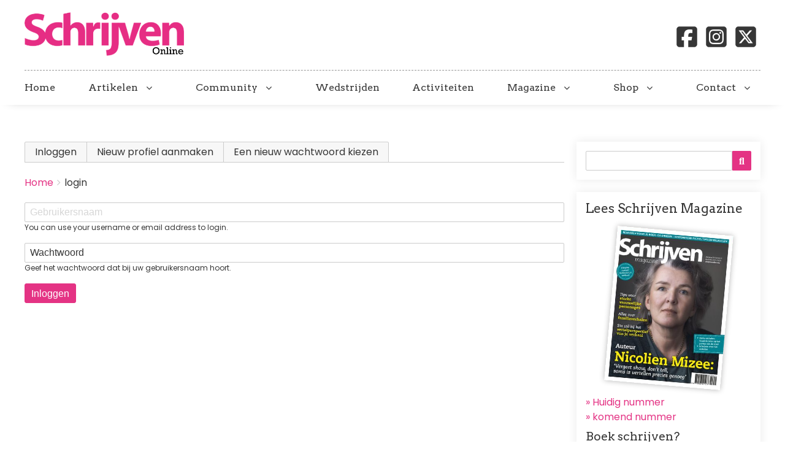

--- FILE ---
content_type: text/html
request_url: https://schrijven.online/serveimg/2a13954904e2b12dce584e6d4ba06013/index.html?clickTag=https://schrijven.online/serve/www/delivery/ck.php?oaparams=2__bannerid=1046__zoneid=131__cb=1358d4fb45__oadest=https%3A%2F%2Ftijdvoortijdschriften.nl
body_size: 3857
content:
<!DOCTYPE html>
                <html>
                    <head>
                        <meta charset="UTF-8">
                        <meta name="ad.size" content="width=300,height=250">
                        
                        <title></title>
                        <style>:root{--retina-src:''}html{box-sizing:border-box;-moz-osx-font-smoothing:grayscale;-webkit-font-smoothing:antialiased;text-rendering:optimizeLegibility}body,html{background:transparent;line-height:1.4;margin:0;padding:0}*{box-sizing:border-box}#bs{overflow:hidden}#bs .bs-helper{height:100%;left:0;top:0;width:100%;z-index:-1}.background{background:50% 50% no-repeat;background-size:cover}.background-stretch{background-size:100% 100%}.background-crop{background:no-repeat 50% 50%;background-size:cover}
.background-mask{background-repeat:no-repeat;background-size:auto auto}.background-aspect{background:no-repeat 50% 50%;background-size:contain}.background-tile{background-repeat:repeat}.slide{height:100%;left:0;overflow:hidden;position:absolute;top:0;transition:none;width:100%;-webkit-transform-style:preserve-3d;transform-style:preserve-3d;-webkit-perspective-origin:center;perspective-origin:center}.slide>.slide-hover{display:none;height:100%;left:0;position:absolute;top:0;width:100%}.slide>.eff-helper{-webkit-backface-visibility:hidden;backface-visibility:hidden}
.slide.buildin>.slide-hover,.slide.buildout>.slide-hover{display:block}.element{position:absolute;perspective-origin:center;-webkit-perspective-origin:center}.element>.eff-helper{backface-visibility:hidden;-webkit-backface-visibility:hidden;transform:translate3d(0,0,0);-webkit-transform:translate3d(0,0,0)}@media all and (-ms-high-contrast:none){.element{transform-style:preserve-3d;-webkit-transform-style:preserve-3d}.element>.eff-helper{backface-visibility:visible;-webkit-backface-visibility:visible;transform:none;-webkit-transform:none}
}@supports(-ms-ime-align:auto){.element{-webkit-transform-style:flat;transform-style:flat}}.element .text{line-height:1.4;margin:0;white-space:pre-line;word-break:normal;word-wrap:break-word}.element .shape{height:100%;width:100%}.element .shape.circle{border-radius:50%}.element .embed{height:100%;overflow:hidden;width:100%}.element .svg,.element .svg img{width:100%;height:100%;display:-webkit-box;display:-ms-flexbox;display:flex;-webkit-box-align:center;-ms-flex-align:center;align-items:center;-webkit-box-pack:center;-ms-flex-pack:center;justify-content:center}
.element .menu{-webkit-align-content:center;align-content:center;-webkit-flex-wrap:nowrap;flex-wrap:nowrap;overflow:hidden;white-space:nowrap;display:flex}.element .menu label{cursor:pointer;display:inline-block;flex:1 1 auto;text-align:center;-webkit-touch-callout:none;-webkit-user-select:none;-moz-user-select:none;-ms-user-select:none;user-select:none}.element .menu label span{display:inline-block;position:relative;white-space:nowrap}.element .menu.ie9{display:table;table-layout:auto}
.element .menu.ie9 label{display:table-cell;padding:0 5px}.bs-btn{-webkit-touch-callout:none;-webkit-user-select:none;-moz-user-select:none;-ms-user-select:none;user-select:none;overflow:hidden;border-radius:.01px}.bs-btn label{cursor:pointer;float:left;margin:0;position:relative;text-align:center;width:100%;top:50%;transform:translateY(-50%);white-space:nowrap}.bs-btn.no-hand-cursor label,.bs-btn.no-hand-cursor div{cursor:default}.bs-image{height:100%;width:100%}.bs-clipart,.bs-clipart-blur{height:100%;position:relative;width:100%}
.bs-clipart svg{position:absolute}.image-stretch{background-size:100% 100%}.image-crop{background:no-repeat 50% 50%;background-size:cover}.image-mask{background-repeat:no-repeat;background-size:auto auto}.image-aspect{background:no-repeat 50% 50%;background-size:contain}.image-tile{background-repeat:repeat}.eff-helper{width:100%;height:100%}.action-container{width:100%;height:100%;display:block;text-decoration:none}.bs-video{-o-object-fit:cover;object-fit:cover;-o-object-position:center;object-position:center;outline:0}
.hide-media-controls::-webkit-media-controls{display:none}@media only screen and (-webkit-min-device-pixel-ratio:2),only screen and (min--moz-device-pixel-ratio:2),only screen and (-o-min-device-pixel-ratio:2/1),only screen and (min-device-pixel-ratio:2),only screen and (min-resolution:192dpi),only screen and (min-resolution:2dppx){.retina{background-image:var(--retina-src) !important}}</style>
                        <script>
window.REVIVE = {
    getParameter: function (name, defautVal) {
        var match = (new RegExp('[?&]' + name + '=([^&]*)')).exec(window.location.search);
        return match ? decodeURIComponent(match[1].replace(/\+/g, ' ')) : defautVal;
    }
};
</script><script src="6cd539341b3260468068679cd900a5ca.js" type="text/javascript"></script>
                        <script type="text/javascript">
                           window.bsOpenURL = function (url, target) {        if (url && url.length > 0) {            window.open(url, target);        }    }
                           
                        </script>
                        <script type="text/javascript">
                            
                            window.mediaPlayTimeout = [];
                            window.goToURLWithoutBSURL = null;
                            window.bannerURL = "https://tijdvoortijdschriften.nl/";
                            window.bannerConfig = {"startSlide":0,"noAnimation":false,"preview":false,"printScreen":false,"showOnlyOneSlide":false,"video":false,"download":true,"showWatermark":false,"env":"live","fontLocalPath":"fonts/","imgLocalPath":"media/"};
                            window.bannerJson = {"banner":{"properties":{"width":300,"height":250,"loop":false,"loopCount":0,"bannerUrl":"https:\/\/tijdvoortijdschriften.nl\/","urlTarget":"_blank","useHandCursor":true,"backgroundColor":{"borderColor":"#3d3d3d","scolor":"#a1d7d4","type":"solid","gradColors":null,"rgradPos":null,"backgroundRotation":null,"contentScale":"100","scaleMode":"crop","useBorder":false,"horizontalAlign":"left","verticalAlign":"middle","contentOffsetX":50,"contentOffsetY":50,"originalWidth":640,"originalHeight":426,"url":"https:\/\/pixabay.com\/get\/57e8d6454c57a914ea89827ec020327a1422dfe055507241722f73dd_640.jpg","hqUrl":"https:\/\/pixabay.com\/get\/57e8d6454c57a914ea89827ec020327a1422dfe055507241722f73dd_1280.jpg"},"useAsClickTag":false,"retina":false},"elements":[{"properties":{"duration":7,"id":1,"bannersetElementId":1,"stopSlide":false,"guidelines":{"v":[],"h":[]}},"type":"slide","elements":[{"type":"layer","layerType":"button","properties":{"id":44,"bannersetElementId":4,"elementCategory":null,"opacity":100,"rotation":0,"x":20,"y":191,"width":128.92857142857144,"height":33.035714285714285,"buildIn":{"type":"slide","crosstype":"hide","direction":"b2t","duration":1,"wordsDuration":0.5,"wordsAppearOrder":"l2r","delay":2,"tween":"Sine","ease":"easeOut","slidePosX":50,"slidePosY":0,"alphaOffset":0,"slideOffset":50,"blurAmount":0,"zoom":10,"preset":"none"},"buildMid":{"type":"pulsate","direction":"top","variation":"heartbeat","duration":1.2,"delay":1.1,"motionTime":1.5,"ease":"easeInOut","tween":"","preset":"heartbeat","startEnd":"timeline"},"actions":[],"locked":false,"lockedProperties":[],"visible":true,"group":null,"buttonLabel":"Meer informatie","html":"Meer informatie","backgroundColor":{"borderColor":"#3d3d3d","scolor":"#fff065","type":"solid","gradColors":null,"rgradPos":null,"backgroundRotation":null,"contentScale":100,"scaleMode":"crop","useBorder":false,"horizontalAlign":"center","verticalAlign":"middle","contentOffsetX":50,"contentOffsetY":50,"originalWidth":0,"originalHeight":0,"url":null,"hqUrl":null},"backgroundOverColor":"#3498DB","labelShadow":{"useShadow":false,"hShadow":0,"vShadow":1,"blur":1,"spread":0,"color":"rgba(80, 91, 100, 0.7)"},"labelStyle":{"fontFamily":"Poppins","fontDesign":"700","fontStyle":"normal","fontType":"google","fontUrl":null,"fontFaceUrl":null,"fontWeight":600,"fontSize":12,"fontPrefix":null,"color":"#1a0d7c","letterSpacing":0,"dropShadow":null,"initialFontSize":12,"textDirection":"ltr"},"labelOffsetX":0,"labelOffsetY":0,"border":{"color":"rgba(255,255,255,1)","weight":0,"radius":3}}},{"type":"layer","layerType":"text","properties":{"id":17,"bannersetElementId":6,"elementCategory":null,"opacity":100,"rotation":0,"x":20,"y":71,"width":182.29194600484684,"height":93,"buildIn":{"type":"alpha-words","crosstype":"hide","direction":"l2r","duration":1,"wordsDuration":0.5,"wordsAppearOrder":"l2r","delay":0.5,"tween":"Quad","ease":"easeOut","slidePosX":50,"slidePosY":0,"alphaOffset":0,"slideOffset":100,"blurAmount":0,"zoom":10,"preset":"none"},"actions":[],"locked":false,"lockedProperties":[],"visible":true,"group":null,"text":"De website voor tijdschriften met karakter","alignment":"left","fontSize":23.969270166453263,"lineHeight":1.3,"letterSpacing":0,"config":[{"offset":0,"length":42,"nodeType":"div","style":{"fontPrefix":null,"fontStyle":"normal","color":"#1a0d7c","fontWeight":700,"fontType":"google","fontFamily":"Playfair Display","textDecoration":"none","textTransform":"none"},"children":[{"offset":0,"length":42,"nodeType":"span","style":null}]}],"initialFontSize":23.969270166453263,"textDirection":"ltr","scale":1.0012820512820513}},{"type":"layer","layerType":"image","properties":{"id":55,"bannersetElementId":8,"elementCategory":null,"opacity":100,"rotation":0,"x":179,"y":59,"width":225,"height":225,"buildIn":{"type":"slide","crosstype":"hide","direction":"l2r","duration":1,"wordsDuration":0.5,"wordsAppearOrder":"l2r","delay":2.6,"tween":"Expo","ease":"easeOut","slidePosX":50,"slidePosY":0,"alphaOffset":0,"slideOffset":100,"blurAmount":0,"zoom":10,"preset":"none"},"actions":[],"locked":false,"lockedProperties":[],"visible":true,"group":null,"url":"59637cfe267909a3e54771ff95762768","scaleMode":"crop","horizontalAlign":"center","verticalAlign":"middle","contentScale":100,"contentOffsetX":50,"contentOffsetY":50,"originalWidth":628,"originalHeight":628,"hqUrl":null,"cropData":null,"maskImage":null,"localUrl":"39819feeda21bc64bea9e248d08ce5c7.png"}},{"type":"layer","layerType":"image","properties":{"id":54,"bannersetElementId":9,"elementCategory":null,"opacity":100,"rotation":0,"x":171,"y":52,"width":295,"height":311.61971830985914,"buildIn":{"type":"slide","crosstype":"hide","direction":"b2t","duration":1,"wordsDuration":0.5,"wordsAppearOrder":"l2r","delay":3,"tween":"Expo","ease":"easeOut","slidePosX":50,"slidePosY":0,"alphaOffset":0,"slideOffset":100,"blurAmount":0,"zoom":10,"preset":"none"},"actions":[],"locked":false,"lockedProperties":[],"visible":true,"group":null,"url":"0a2a0da1e07017de944541ef95762765","scaleMode":"crop","horizontalAlign":"center","verticalAlign":"middle","contentScale":100,"contentOffsetX":50,"contentOffsetY":50,"originalWidth":800,"originalHeight":844,"hqUrl":null,"cropData":null,"maskImage":null,"localUrl":"5e06c8f57f8bd3ae8f4802913b06dd3d.png"}},{"type":"layer","layerType":"shape","properties":{"id":57,"bannersetElementId":11,"elementCategory":null,"opacity":100,"rotation":0,"x":20,"y":-12,"width":144.33333333333331,"height":64.2829131652661,"buildIn":{"type":"alpha","crosstype":"hide","direction":"t2b","duration":1,"wordsDuration":0.5,"wordsAppearOrder":"l2r","delay":1.6,"tween":"Sine","ease":"easeOut","slidePosX":50,"slidePosY":0,"alphaOffset":0,"slideOffset":100,"blurAmount":0,"zoom":10,"preset":"none"},"actions":[],"locked":false,"lockedProperties":[],"visible":true,"group":null,"type":"rectangle","backgroundColor":{"borderColor":"#3d3d3d","scolor":"#ffffff","type":"solid","gradColors":null,"rgradPos":null,"backgroundRotation":null,"contentScale":100,"scaleMode":"crop","useBorder":false,"horizontalAlign":"center","verticalAlign":"middle","contentOffsetX":50,"contentOffsetY":50,"originalWidth":0,"originalHeight":0,"url":null,"hqUrl":null},"border":{"color":"rgba(0, 0, 0, 1)","weight":0,"radius":8},"cropData":{"x":175.86834733893556,"y":0,"width":257.1316526610644,"height":257.1316526610644}}},{"type":"layer","layerType":"svg","properties":{"id":56,"bannersetElementId":38,"elementCategory":null,"opacity":100,"rotation":0,"x":27,"y":3,"width":127.31104567652972,"height":40.25,"buildIn":{"type":"slide","crosstype":"hide","direction":"t2b","duration":1,"wordsDuration":0.5,"wordsAppearOrder":"l2r","delay":1.6,"tween":"Quart","ease":"easeOut","slidePosX":50,"slidePosY":0,"alphaOffset":0,"slideOffset":50,"blurAmount":0,"zoom":10,"preset":"none"},"actions":[],"locked":false,"lockedProperties":[],"visible":true,"group":null,"url":"012ce42f7fbe3d4ab34a7b4f95762931","colorGroups":{"0":"#1A0D7C","1":"#FFFFFF"},"originalWidth":193,"originalHeight":59,"resourceKey":null,"lineData":null,"localUrl":"e07670198309a0c6628cd0057d9a573a.svg"}}]},{"properties":{"duration":7,"id":58,"bannersetElementId":12,"stopSlide":false,"guidelines":{"v":[],"h":[]}},"type":"slide","elements":[{"type":"layer","layerType":"shape","properties":{"id":75,"bannersetElementId":28,"elementCategory":null,"opacity":100,"rotation":0,"x":0,"y":-25,"width":300,"height":300,"buildIn":{"type":"alpha","crosstype":"hide","direction":"l2r","duration":1,"wordsDuration":0.5,"wordsAppearOrder":"l2r","delay":0,"tween":"Quad","ease":"easeOut","slidePosX":50,"slidePosY":0,"alphaOffset":0,"slideOffset":100,"blurAmount":0,"zoom":10,"preset":"fade"},"actions":[],"locked":false,"lockedProperties":[],"visible":true,"group":null,"type":"rectangle","backgroundColor":{"borderColor":"#3d3d3d","scolor":"#ffffff","type":"solid","gradColors":null,"rgradPos":null,"backgroundRotation":null,"contentScale":100,"scaleMode":"crop","useBorder":false,"horizontalAlign":"center","verticalAlign":"middle","contentOffsetX":50,"contentOffsetY":50,"originalWidth":0,"originalHeight":0,"url":null,"hqUrl":null},"border":{"color":"rgba(0, 0, 0, 1)","weight":0,"radius":0},"cropData":{"x":300,"y":225.00000000000003,"width":300,"height":300}}},{"type":"layer","layerType":"button","properties":{"id":61,"bannersetElementId":15,"elementCategory":null,"opacity":100,"rotation":0,"x":45,"y":150,"width":208.52565362792996,"height":33.035714285714285,"buildIn":{"type":"slide","crosstype":"hide","direction":"b2t","duration":1,"wordsDuration":0.5,"wordsAppearOrder":"l2r","delay":2,"tween":"Quart","ease":"easeOut","slidePosX":50,"slidePosY":0,"alphaOffset":0,"slideOffset":50,"blurAmount":0,"zoom":10,"preset":"slideUp"},"buildMid":{"type":"pulsate","direction":"top","variation":"heartbeat","duration":1.2,"delay":1.1,"motionTime":1.5,"ease":"easeInOut","tween":"","preset":"heartbeat","startEnd":"timeline"},"actions":[],"locked":false,"lockedProperties":[],"visible":true,"group":null,"buttonLabel":"tijdvoortijdschriften.nl","html":"tijdvoortijdschriften.nl","backgroundColor":{"borderColor":"#3d3d3d","scolor":"#a1d7d4","type":"solid","gradColors":null,"rgradPos":null,"backgroundRotation":null,"contentScale":100,"scaleMode":"crop","useBorder":false,"horizontalAlign":"center","verticalAlign":"middle","contentOffsetX":50,"contentOffsetY":50,"originalWidth":0,"originalHeight":0,"url":null,"hqUrl":null},"backgroundOverColor":"#3498DB","labelShadow":{"useShadow":false,"hShadow":0,"vShadow":1,"blur":1,"spread":0,"color":"rgba(80, 91, 100, 0.7)"},"labelStyle":{"fontFamily":"Poppins","fontDesign":"700","fontStyle":"normal","fontType":"google","fontUrl":null,"fontFaceUrl":null,"fontWeight":600,"fontSize":16,"fontPrefix":null,"color":"#1a0d7c","letterSpacing":0,"dropShadow":null,"initialFontSize":16,"textDirection":"ltr"},"labelOffsetX":0,"labelOffsetY":0,"border":{"color":"rgba(255,255,255,1)","weight":0,"radius":3}}},{"type":"layer","layerType":"text","properties":{"id":62,"bannersetElementId":16,"elementCategory":null,"opacity":100,"rotation":0,"x":30,"y":65,"width":240.21768224044223,"height":62,"buildIn":{"type":"alpha-words","crosstype":"hide","direction":"l2r","duration":1,"wordsDuration":0.5,"wordsAppearOrder":"l2r","delay":0.5,"tween":"Quad","ease":"easeOut","slidePosX":50,"slidePosY":0,"alphaOffset":0,"slideOffset":100,"blurAmount":0,"zoom":10,"preset":"none"},"actions":[],"locked":false,"lockedProperties":[],"visible":true,"group":null,"text":"Kijk voor nog meer abonnementen op","alignment":"center","fontSize":23.969270166453263,"lineHeight":1.3,"letterSpacing":0,"config":[{"offset":0,"length":34,"nodeType":"div","style":{"fontStyle":"normal","color":"#1a0d7c","fontWeight":700,"fontFamily":"Playfair Display","textDecoration":"none","textTransform":"none","fontType":"google"},"children":[{"offset":0,"length":34,"nodeType":"span","style":null}]}],"initialFontSize":23.969270166453263,"textDirection":"ltr","scale":1.0012820512820513}}]},{"properties":{"duration":7,"id":76,"bannersetElementId":29,"stopSlide":false,"guidelines":{"v":[],"h":[]}},"type":"slide","elements":[{"type":"layer","layerType":"shape","properties":{"id":77,"bannersetElementId":32,"elementCategory":null,"opacity":100,"rotation":0,"x":0,"y":-25,"width":300,"height":300,"actions":[],"locked":false,"lockedProperties":[],"visible":true,"group":null,"type":"rectangle","backgroundColor":{"borderColor":"#3d3d3d","scolor":"#ffffff","type":"solid","gradColors":null,"rgradPos":null,"backgroundRotation":null,"contentScale":100,"scaleMode":"crop","useBorder":false,"horizontalAlign":"center","verticalAlign":"middle","contentOffsetX":50,"contentOffsetY":50,"originalWidth":0,"originalHeight":0,"url":null,"hqUrl":null},"border":{"color":"rgba(0, 0, 0, 1)","weight":0,"radius":0},"cropData":{"x":300,"y":225.00000000000003,"width":300,"height":300}}},{"type":"layer","layerType":"button","properties":{"id":78,"bannersetElementId":30,"elementCategory":null,"opacity":100,"rotation":0,"x":45,"y":150,"width":208.52565362792996,"height":33.035714285714285,"buildMid":{"type":"pulsate","direction":"top","variation":"heartbeat","duration":1.2,"delay":4.1,"motionTime":1.5,"ease":"easeInOut","tween":"","preset":"heartbeat","startEnd":"timeline"},"buildOut":{"type":"alpha","crosstype":"hide","direction":"l2r","duration":1,"wordsDuration":0.5,"wordsAppearOrder":"l2r","delay":0.7,"tween":"Quad","ease":"easeIn","slidePosX":50,"slidePosY":0,"alphaOffset":0,"slideOffset":100,"blurAmount":0,"zoom":10,"preset":"fade"},"actions":[],"locked":false,"lockedProperties":[],"visible":true,"group":null,"buttonLabel":"tijdvoortijdschriften.nl","html":"tijdvoortijdschriften.nl","backgroundColor":{"borderColor":"#3d3d3d","scolor":"#a1d7d4","type":"solid","gradColors":null,"rgradPos":null,"backgroundRotation":null,"contentScale":100,"scaleMode":"crop","useBorder":false,"horizontalAlign":"center","verticalAlign":"middle","contentOffsetX":50,"contentOffsetY":50,"originalWidth":0,"originalHeight":0,"url":null,"hqUrl":null},"backgroundOverColor":"#3498DB","labelShadow":{"useShadow":false,"hShadow":0,"vShadow":1,"blur":1,"spread":0,"color":"rgba(80, 91, 100, 0.7)"},"labelStyle":{"fontFamily":"Poppins","fontDesign":"700","fontStyle":"normal","fontType":"google","fontUrl":null,"fontFaceUrl":null,"fontWeight":600,"fontSize":16,"fontPrefix":null,"color":"#1a0d7c","letterSpacing":0,"dropShadow":null,"initialFontSize":16,"textDirection":"ltr"},"labelOffsetX":0,"labelOffsetY":0,"border":{"color":"rgba(255,255,255,1)","weight":0,"radius":3}}},{"type":"layer","layerType":"svg","properties":{"id":81,"bannersetElementId":33,"elementCategory":null,"opacity":100,"rotation":0,"x":37,"y":59,"width":224.8952405097455,"height":71.10171299288946,"buildIn":{"type":"blur","crosstype":"hide","direction":"b2t","duration":1,"wordsDuration":0.5,"wordsAppearOrder":"l2r","delay":0.6,"tween":"Strong","ease":"easeOut","slidePosX":50,"slidePosY":0,"alphaOffset":0,"slideOffset":50,"blurAmount":5,"zoom":10,"preset":"none"},"buildOut":{"type":"zoom","crosstype":"hide","direction":"center","duration":1,"wordsDuration":0.5,"wordsAppearOrder":"l2r","delay":5.4,"tween":"Circ","ease":"easeIn","slidePosX":50,"slidePosY":0,"alphaOffset":0,"slideOffset":300,"blurAmount":0,"zoom":2,"preset":"focus"},"actions":[],"locked":false,"lockedProperties":[],"visible":true,"group":null,"url":"012ce42f7fbe3d4ab34a7b4f95762931","colorGroups":{"0":"#1A0D7C","1":"#FFFFFF"},"originalWidth":193,"originalHeight":59,"resourceKey":null,"lineData":null,"localUrl":"e07670198309a0c6628cd0057d9a573a.svg"}}]}],"resources":{}},"hash":"bhmadsam1","userId":38807967};            
                        </script>
                        
                        
                    </head>
                    <body><div id="bs"></div></body>
                </html>